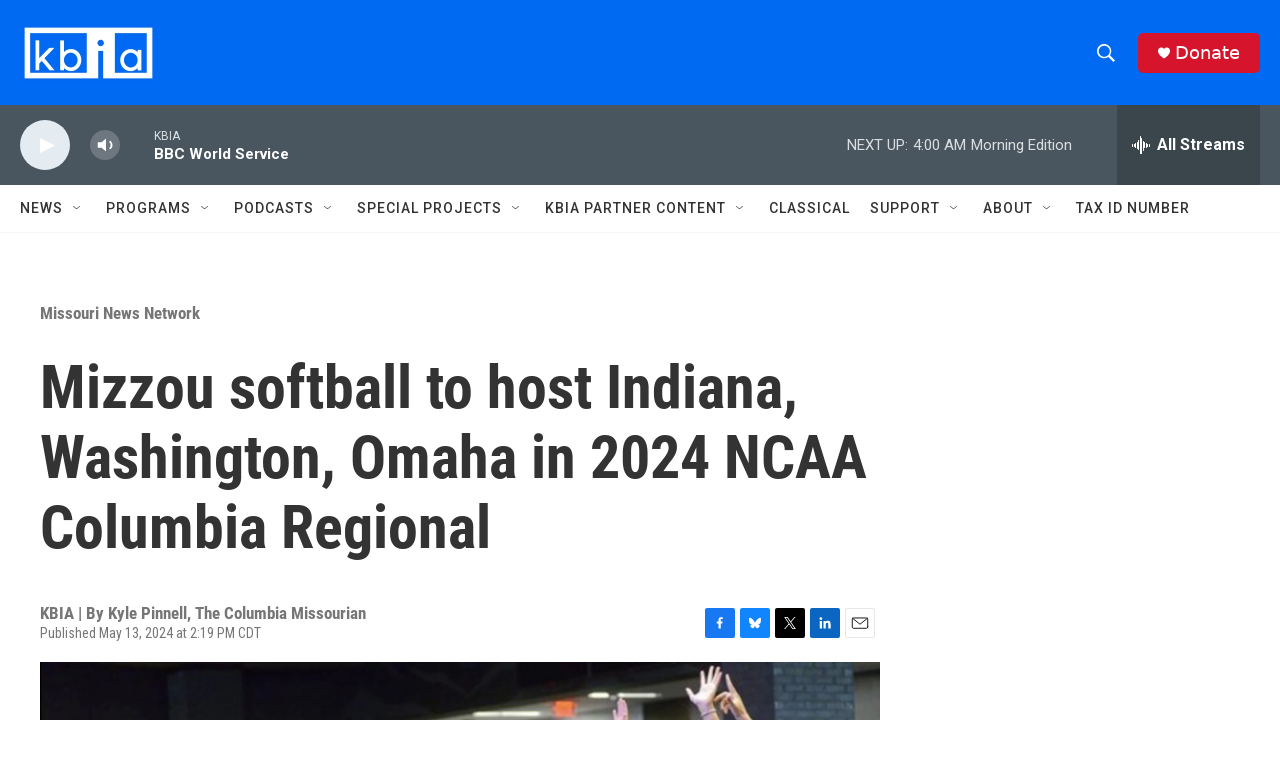

--- FILE ---
content_type: text/html; charset=utf-8
request_url: https://www.google.com/recaptcha/api2/aframe
body_size: 265
content:
<!DOCTYPE HTML><html><head><meta http-equiv="content-type" content="text/html; charset=UTF-8"></head><body><script nonce="M7ePQ2rq7oS1LtcI-s0yIA">/** Anti-fraud and anti-abuse applications only. See google.com/recaptcha */ try{var clients={'sodar':'https://pagead2.googlesyndication.com/pagead/sodar?'};window.addEventListener("message",function(a){try{if(a.source===window.parent){var b=JSON.parse(a.data);var c=clients[b['id']];if(c){var d=document.createElement('img');d.src=c+b['params']+'&rc='+(localStorage.getItem("rc::a")?sessionStorage.getItem("rc::b"):"");window.document.body.appendChild(d);sessionStorage.setItem("rc::e",parseInt(sessionStorage.getItem("rc::e")||0)+1);localStorage.setItem("rc::h",'1764318914162');}}}catch(b){}});window.parent.postMessage("_grecaptcha_ready", "*");}catch(b){}</script></body></html>